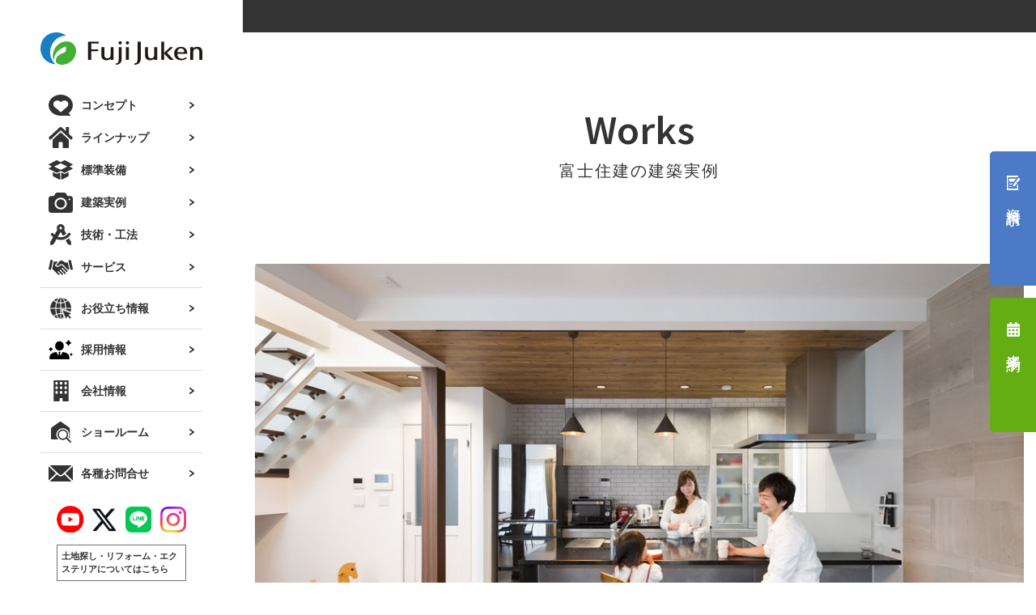

--- FILE ---
content_type: text/html; charset=UTF-8
request_url: https://www2.fujijuken.co.jp/case/3
body_size: 7070
content:
<!DOCTYPE html>
<html lang="ja">

<head>
    <!-- Google Tag Manager -->
<script>(function(w,d,s,l,i){w[l]=w[l]||[];w[l].push({'gtm.start':
new Date().getTime(),event:'gtm.js'});var f=d.getElementsByTagName(s)[0],
j=d.createElement(s),dl=l!='dataLayer'?'&l='+l:'';j.async=true;j.src=
'https://www.googletagmanager.com/gtm.js?id='+i+dl;f.parentNode.insertBefore(j,f);
})(window,document,'script','dataLayer','GTM-NJZV53S9');</script>
<!-- End Google Tag Manager -->

<!-- Meta Pixel Code -->
<script>
!function(f,b,e,v,n,t,s)
{if(f.fbq)return;n=f.fbq=function(){n.callMethod?
n.callMethod.apply(n,arguments):n.queue.push(arguments)};
if(!f._fbq)f._fbq=n;n.push=n;n.loaded=!0;n.version='2.0';
n.queue=[];t=b.createElement(e);t.async=!0;
t.src=v;s=b.getElementsByTagName(e)[0];
s.parentNode.insertBefore(t,s)}(window, document,'script',
'https://connect.facebook.net/en_US/fbevents.js');
fbq('init', '513386427106281');
fbq('track', 'PageView');
</script>
<noscript><img height="1" width="1" style="display:none" src="https://www.facebook.com/tr?id=513386427106281&ev=PageView&noscript=1" /></noscript>
<!-- End Meta Pixel Code -->

<!-- Facebook Pixel Code -->
<script>
 !function(f,b,e,v,n,t,s)
 {if(f.fbq)return;n=f.fbq=function(){n.callMethod?
 n.callMethod.apply(n,arguments):n.queue.push(arguments)};
 if(!f._fbq)f._fbq=n;n.push=n;n.loaded=!0;n.version='2.0';
 n.queue=[];t=b.createElement(e);t.async=!0;
 t.src=v;s=b.getElementsByTagName(e)[0];
 s.parentNode.insertBefore(t,s)}(window, document,'script',
 'https://connect.facebook.net/en_US/fbevents.js');
 fbq('init', '1382035285267940');
 fbq('track', 'PageView');
</script>
<noscript><img height="1" width="1" style="display:none" src="https://www.facebook.com/tr?id=1382035285267940&ev=PageView&noscript=1" /></noscript>
<!-- End Facebook Pixel Code -->

<!-- Google Search Console -->
<meta name="google-site-verification"
content="vuvLo5IYtCJ5l3zzRi8je8wKt8GQHRmPKkpw3DRArXA" />
<!-- Google Search Console -->

    <title>子育てしやすくデザイン性も高いフル装備住宅 | 富士住建</title>
            <link rel="SHORTCUT ICON" href="/common/images/favicon.ico">
<meta charset="utf-8">
<meta http-equiv="X-UA-Compatible" content="IE=edge">
<meta name="viewport" content="width=device-width, initial-scale=1, user-scalable=yes">
<meta name="copyright" content="Copyright Fujijuken.Ltd All Rights Reserved.">
<meta name="format-detection" content="telephone=no">
<meta name="keywords" content="完全フル装備の家,注文住宅,ハウスメーカー">
<!-- ogp -->
<meta property="og:type" content="website">
<meta property="og:site_name" content="「完全フル装備の家」富士住建">
<meta property="og:image" content="https://www2.fujijuken.co.jp/common/images/def_img.png">
<meta name="twitter:card" content="summary_large_image">
<!-- /ogp -->
    <link rel="preconnect" href="https://fonts.googleapis.com">
<link rel="preconnect" href="https://fonts.gstatic.com" crossorigin>
<link rel="stylesheet" href="https://fonts.googleapis.com/css2?family=Source+Sans+Pro:wght@600&display=swap">
<link rel="stylesheet" href="/common/css/common.css">
<script src="https://ajax.googleapis.com/ajax/libs/jquery/3.6.0/jquery.min.js"></script>
    <meta name="description" content="富士住建の建築実例のご紹介">
    <meta property="og:url" content="https://www2.fujijuken.co.jp/case/3">
    <meta property="og:title" content="子育てしやすくデザイン性も高いフル装備住宅｜富士住建">
    <meta property="og:description" content="富士住建の建築実例のご紹介">
    <link rel="canonical" href="https://www2.fujijuken.co.jp/case/3">
    <link rel="stylesheet" href="/lower/css/lower.css">
    <link rel="stylesheet" href="/lower/css/works.css">
    <script type="application/ld+json">
{
  "@context": "https://schema.org/",
  "@type": "BreadcrumbList",
  "itemListElement": [{
    "@type": "ListItem",
    "position": 1,
    "name": "「完全フル装備の家」富士住建",
    "item": "https://www2.fujijuken.co.jp/"
    },{
        "@type": "ListItem",
        "position": 2,
        "name": "建築実例",
        "item": "https://www2.fujijuken.co.jp/case"
    },{
        "@type": "ListItem",
        "position": 3,
        "name": "子育てしやすくデザイン性も高いフル装備住宅",
        "item": "https://www2.fujijuken.co.jp/case/3"
    }]
    }
    </script>
</head>

<body>
<!-- Google Tag Manager (noscript) -->
<noscript><iframe src="https://www.googletagmanager.com/ns.html?id=GTM-NJZV53S9"
height="0" width="0" style="display:none;visibility:hidden"></iframe></noscript>
<!-- End Google Tag Manager (noscript) -->
    <div id="cs-toast-container" class="toast-container toast-container--center"></div>
    <!-- Main Header -->
    <div id="mouseCursor">
        <hr>
    </div>
    <header>
    <div class="bl_conBox">
        
        <p class="headlogo"><a href="/">富士住建</a></p>
        <div id="headMenuBt" class="bl_headMenuBt">
            <hr>
        </div>
    </div>
</header>

<div id="wrapper">
    <!-- Content Wrapper. Contains page content -->
    <section id="conWrap">
        
    <aside id="sideMenu">
    <div id="sm01">
        
        <div id="sideLogo"><a href="https://www2.fujijuken.co.jp">株式会社 富士住建</a></div>
        <div id="sideNav">
            <nav id="sn01">
                <ul>
                    <li>
                        <span class="el_subMenuOp el_linkArrow">コンセプト</span>
                        <ul class="ly_sideSub">
                            <li>Concept</li>
                            <li><a href="https://www2.fujijuken.co.jp/concept.php">富士住建のこだわり</a></li>
                        </ul>
                    </li>
                    <li>
                        <span class="el_subMenuOp el_linkArrow">ラインナップ</span>
                        <ul class="ly_sideSub">
                            <li>Line up</li>
                            <li><a href="https://www2.fujijuken.co.jp/lineup.php">完全フル装備の家</a></li>
                            <li><a href="https://www2.fujijuken.co.jp/hirari.php">HIRARI（平屋）</a></li>
                            <li><a href="https://www2.fujijuken.co.jp/zeh.php">ZEH</a></li>
                            <li><a href="https://www2.fujijuken.co.jp/kisyu.php">紀州の風</a></li>
                            <li><a href="https://www2.fujijuken.co.jp/hinoki.php">檜日和</a></li>
                        </ul>
                    </li>
                    <li>
                        <span class="el_subMenuOp el_linkArrow">標準装備</span>
                        <ul class="ly_sideSub">
                            <li>Standard item</li>
                            <li><a href="https://www2.fujijuken.co.jp/kitchen.php">システムキッチン</a></li>
                            <li><a href="https://www2.fujijuken.co.jp/bath.php">バスルーム</a></li>
                            <li><a href="https://www2.fujijuken.co.jp/sanitary.php">洗面台・トイレ</a></li>
                            <li><a href="https://www2.fujijuken.co.jp/interior.php">カーテン・照明・<br>フローリング</a></li>
                            <li><a href="https://www2.fujijuken.co.jp/entrance.php">玄関ドア・窓</a></li>
                            <li><a href="https://www2.fujijuken.co.jp/exterior.php">太陽光・外壁・屋根</a></li>
                            <li><a href="https://www2.fujijuken.co.jp/furniture.php">収納・建具</a></li>
                            <li><a href="https://www2.fujijuken.co.jp/other.php">その他</a></li>
                        </ul>
                    </li>
                    <li><a href="https://www2.fujijuken.co.jp/case" class="el_linkArrow">建築実例</a></li>
                    <li>
                        <span class="el_subMenuOp el_linkArrow">技術・工法</span>
                        <ul class="ly_sideSub">
                            <li>Technology</li>
                            <li><a href="https://www2.fujijuken.co.jp/tech.php">富士住建の住宅性能</a></li>
                            <li><a href="https://www2.fujijuken.co.jp/tech_earthquake.php">富士住建の技術</a></li>
                            <li><a href="https://www2.fujijuken.co.jp/tech_method.php">富士住建の工法</a></li>
                        </ul>
                    </li>
                    <li>
                        <span class="el_subMenuOp el_linkArrow">サービス</span>
                        <ul class="ly_sideSub">
                            <li>Service</li>
                            <li><a href="https://www2.fujijuken.co.jp/quality.php">品質管理</a></li>
                            <li><a href="https://www2.fujijuken.co.jp/maintenance.php">アフターサービス</a></li>
                            <li><a href="https://www2.fujijuken.co.jp/flow.php">家づくりの流れ</a></li>
                        </ul>
                    </li>
                </ul>
            </nav><!-- sn01 -->
            <nav id="sn02">
                <ul>
                    <li>
                        <span class="el_subMenuOp el_linkArrow">お役立ち情報</span>
                        <ul class="ly_sideSub">
                            <li>Contents</li>
                            <li><a href="https://www2.fujijuken.co.jp/fullmarulabo">フルまるLab</a></li>
                            <li><a href="https://www.fujijuken.co.jp/flyerlp/pdf/02_South.pdf" target="_blank">デジタルチラシ</a></li>

                                                                                        <li><a href="/digitalbook/cocochi/30/" target="_blank">ここちLife</a></li>
                                                    </ul>
                    </li>
                    <li><a href="https://fujijuken.co.jp/saiyo/" class="el_linkArrow" target="_blank">採用情報</a></li>
                    <li>
                        <span class="el_subMenuOp el_linkArrow">会社情報</span>
                        <ul class="ly_sideSub">
                            <li>Company</li>
                            <li><a href="https://www2.fujijuken.co.jp/company.php">会社概要</a></li>
                            <li><a href="https://www2.fujijuken.co.jp/history.php">沿革</a></li>
                            <li><a href="https://www2.fujijuken.co.jp/csr.php">CSR活動</a></li>
                            <li><a href="https://www2.fujijuken.co.jp/sdgs.php">SDGsの取り組み</a></li>
                            <li><a href="https://www2.fujijuken.co.jp/fullmaroom.php">フルまる〜む紹介</a></li>
                            <li><a href="https://www2.fujijuken.co.jp/fjk.php">FJK会とは</a></li>
                            <li><a href="https://www.fujijuken.co.jp/FJK_Member/" target="_blank">FJK会ページ</a></li>
                        </ul>
                    </li>
                    <li>
                        <span class="el_subMenuOp el_linkArrow">ショールーム</span>
                        <ul class="ly_sideSub">
                            <li>Showroom</li>
                                         <li><a href="https://www2.fujijuken.co.jp/my-showroom">My ショールーム</a></li>
                            <li><a href="https://www2.fujijuken.co.jp/showroom.php">ショールーム一覧</a></li>
                                                            <li>
                                    <a
                                        href="https://www2.fujijuken.co.jp/area/1/showrooms">埼玉県</a>
                                </li>
                                                            <li>
                                    <a
                                        href="https://www2.fujijuken.co.jp/area/2/showrooms">東京都</a>
                                </li>
                                                            <li>
                                    <a
                                        href="https://www2.fujijuken.co.jp/area/3/showrooms">神奈川県</a>
                                </li>
                                                            <li>
                                    <a
                                        href="https://www2.fujijuken.co.jp/area/4/showrooms">千葉県</a>
                                </li>
                                                            <li>
                                    <a
                                        href="https://www2.fujijuken.co.jp/area/5/showrooms">茨城県</a>
                                </li>
                                                            <li>
                                    <a
                                        href="https://www2.fujijuken.co.jp/area/6/showrooms">栃木県</a>
                                </li>
                                                            <li>
                                    <a
                                        href="https://www2.fujijuken.co.jp/area/7/showrooms">群馬県</a>
                                </li>
                            
                        </ul>
                    </li>
                    <li>
                        <span class="el_subMenuOp el_linkArrow">各種お問合せ</span>
                        <ul class="ly_sideSub">
                            <li>Form</li>
                            <li><a href="https://www2.fujijuken.co.jp/appointment">ショールーム来場予約</a></li>
                            <li><a href="https://www2.fujijuken.co.jp/request">資料請求</a></li>
                            <li><a href="https://www2.fujijuken.co.jp/contact">お問い合わせ</a></li>
                            <li><a href="https://www2.fujijuken.co.jp/contact-afterservice">アフターサービス<br>お問い合わせ</a></li>
                        </ul>
                    </li>
                </ul>
            </nav><!-- sn02 -->
        </div><!-- sideNav -->
    </div><!-- sm01 -->
    <div id="sm02">
        <nav id="snsLink">
            <ul>
                <li>
                    <div>
                        <a href="https://www.youtube.com/channel/UCvqseyg-8OJ5SZ_XGGLIS0A" target="_blank" rel="noreferrer">youtube</a>
                    </div>
                </li>
                <li>
                    <div><a href="https://twitter.com/fujijuken_" target="_blank" rel="noreferrer">twitter</a></div>
                </li>
                <li>
                    <div><a href="https://goo.gl/4SvpK1" target="_blank" rel="noreferrer">LINE</a></div>
                </li>
                <li>
                    <div><a href="https://www.instagram.com/fujijuken_/" target="_blank" rel="noreferrer">instagram</a>
                    </div>
                </li>
            </ul>
        </nav><!-- snsLink -->
        
        <div id="exteriorLink"><a href="https://www2.fujijuken.co.jp/reform.php">土地探し・リフォーム・エクステリアについてはこちら</a></div>
    </div><!-- sm02 -->
</aside><!-- sideMenu -->
    <main id="mainPreviewNew" style='width:;border-top:'>

              <section id="mainTit" class="bl_conBox">
                <h1><b>Works</b></h1>
                <p>富士住建の建築実例</p>
            </section><!-- mainTit -->

                            <section id="worksImg" class="bl_conBox">
                <img src="https://www2.fujijuken.co.jp/storage/case_thumb_20250124152025.jpg"
                onerror="this.src='/images/common/def_img.jpg'" alt=""></section><!-- worksImg -->
                        <section id="worksDetail" class="bl_conBox">
                <h1 class="subTit">子育てしやすくデザイン性も高いフル装備住宅</h1>
                <ul id="worksDetailItem">

                                            <li>竣工日 2019.09</li>
                    
                                            <li>階数：
                            2階
                        </li>
                    
                                            <li>間取り：2LDK</li>
                    
                                            <li>施工面積：32.8坪</li>
                                    </ul><!-- worksDetailItem -->

                <p>せっかくの注文住宅なので、利便性に優れ、おしゃれな空間にしたいと考えていたお施主様。
コミュニケーションの取りやすい対面式キッチンはLDKが見渡せ、料理をしながらお子様の様子もすぐにわかります。
1階のトイレには間接照明を取り入れたり、リビングはアクセントクロスが用いられおしゃれな仕上がりに。
 利便性とデザイン性の両方を備えた期待以上の家が完成しました。</p>

                                    <ul id="worksDetailImg" class="bl_column2">
                                                    <li>
                                <div>
                                    <div><img src="https://www2.fujijuken.co.jp/storage/case_202501241520250.jpg" alt="カウンタータイプの対面式システムキッチン"
                                            onerror="this.src='/images/common/def_img.jpg'" class="el_ofiCon"></div>
                                </div>
                                <p>背面の大容量カップボードや食器洗い乾燥機もはじめから付いている、カウンタータイプの対面式システムキッチン。</p>
                            </li>
                                                    <li>
                                <div>
                                    <div><img src="https://www2.fujijuken.co.jp/storage/case_202501241521060.jpg" alt="格子状の柱でゆるやかに仕切ったリビングダイニング"
                                            onerror="this.src='/images/common/def_img.jpg'" class="el_ofiCon"></div>
                                </div>
                                <p>リビングとダイニングは格子状の柱でゆるやかに仕切り、開放感を損なわずに用途を区切っている。</p>
                            </li>
                                                    <li>
                                <div>
                                    <div><img src="https://www2.fujijuken.co.jp/storage/case_202501241521240.jpg" alt="開放感あふれる吹き抜けのLDK"
                                            onerror="this.src='/images/common/def_img.jpg'" class="el_ofiCon"></div>
                                </div>
                                <p>開放感あふれる吹き抜けのLDK。階段は手すり部分がガラスパネルのものを採用していて、圧迫感がなく、室内がスッキリとした印象に。</p>
                            </li>
                                                    <li>
                                <div>
                                    <div><img src="https://www2.fujijuken.co.jp/storage/case_202501241521480.jpg" alt="シンプルモダンな外観"
                                            onerror="this.src='/images/common/def_img.jpg'" class="el_ofiCon"></div>
                                </div>
                                <p>2種類の外壁で仕上げたシンプルモダンの外観。ゆるやかな傾斜の屋根には標準装備の太陽光発電が搭載されています。</p>
                            </li>
                                                    <li>
                                <div>
                                    <div><img src="https://www2.fujijuken.co.jp/storage/case_202501241522310.jpg" alt="リビングダイニングに隣接したウッドデッキ"
                                            onerror="this.src='/images/common/def_img.jpg'" class="el_ofiCon"></div>
                                </div>
                                <p>リビングとダイニングに隣接しているウッドデッキ。天気のいい日にはセカンドリビングとして活用。</p>
                            </li>
                                                    <li>
                                <div>
                                    <div><img src="https://www2.fujijuken.co.jp/storage/case_202501241526100.jpg" alt="間接照明でより落ち着いた雰囲気のトイレ"
                                            onerror="this.src='/images/common/def_img.jpg'" class="el_ofiCon"></div>
                                </div>
                                <p>こだわりの1階トイレ。シックな色合いの壁紙と間接照明でより落ち着いた雰囲気に。</p>
                            </li>
                                                    <li>
                                <div>
                                    <div><img src="https://www2.fujijuken.co.jp/storage/case_202501241526560.jpg" alt="カウンターが広い洗面化粧台"
                                            onerror="this.src='/images/common/def_img.jpg'" class="el_ofiCon"></div>
                                </div>
                                <p>洗面室の化粧台はカウンターが広い特注品。隣の脱衣室とは用途が分けてあり、天井付近にはスリット窓も付いているので、室内も明るい。</p>
                            </li>
                        
                    </ul><!-- worksDetailImg -->
                
                <nav id="worksDetailNav">
                    <ul>

                        <li>
                            
                                <div>
                                    <a href="https://www2.fujijuken.co.jp/case/5">
                                                                                    <img src="https://www2.fujijuken.co.jp/storage/case_thumb_20250127170556.jpg"
                                                onerror="this.src='/images/common/def_img.jpg'" alt="" class="el_ofiCov">
                                                                            </a>
                                </div>

                                <p>愛猫と人が共に快適に暮らせて、デザイン性も高い家</p>
                                                    </li>
                        <li>
                            <div class="bl_btm_s">
                                                            <a href="https://www2.fujijuken.co.jp/case">一覧にもどる</a>
                                                            
                            </div>
                        </li>
                        <li>
                                                            <div><a href="https://www2.fujijuken.co.jp/case/10">
                                                                                    <img src="https://www2.fujijuken.co.jp/storage/case_thumb_20250123174000.jpg"
                                                onerror="this.src='/images/common/def_img.jpg'" alt="" class="el_ofiCov">
                                                                        </a></div>

                                <p>家事も子育ても楽しくできる家</p>
                                                            </li>


                        </ul>
                    </nav><!-- worksDetailNav -->


                </section><!-- worksDetail -->


            
</main>
    
        </section>
    <!-- Main Footer -->
    <footer>
    <div>
        <nav id="footerLink">
            <ul>
                <li><a href="https://www.fujijuken.co.jp/saiyo/" target="_blank" rel="noreferrer">採用情報</a></li>
                <li><a href="/pdf/fuji_actionplan.pdf">一般事業主行動計画</a></li>
                <li><a href="/sitemap.php">サイトマップ</a></li>
                <li><a href="/privacy.php">個人情報保護方針</a></li>
                <li><a href="https://www.fj-holdings.jp/" target="_blank" rel="noreferrer">FJホールディングス</a></li>
                <li><a href="/ob.php">オーナーズページ</a></li>
                <li><a href="https://store.shopping.yahoo.co.jp/fullmaru/" target="_blank"
                        rel="noreferrer">フルまるマーケット</a></li>
                <li><a href="https://www.fujijuken.co.jp/rumi/index.html" target="_blank"
                        rel="noreferrer">葭葉ルミプロ応援ページ</a></li>
                <li><a href="https://www.fujijuken.co.jp/FJK_Member/index.html" target="_blank"
                        rel="noreferrer">FJK会ページ</a></li>
            </ul>
        </nav>
        <aside id="footerInfo">
            <div id="footLogo"><a href="#">株式会社 富士住建</a></div>
            
                                    <p>〒362-0031 埼玉県上尾市東町2-9-20<br><a href="tel:0120-43-2210">TEL.0120-43-2210</a></p>
                    </aside>
        <p id="copyright">Copyright Fujijuken.Ltd All Rights Reserved.</p>
    </div>
</footer><!-- footer -->

<div id="toTop">
    <hr>
</div>

<nav id="sideFormLink"><ul>
    <li><a href="https://www2.fujijuken.co.jp/request"><span>資料請求</span></a></li>
    <li><a href="https://www2.fujijuken.co.jp/appointment"><span>来場予約</span></a></li>
</ul></nav>



    <script src="/js/libs/jquery-1.11.2.min.js?id=5790ead7ad3ba27397aedfa3d263b867"></script>
<script src="/js/libs/opacity-rollover2.1.js?id=063f00c49e01c4d477f3b96e1694575c"></script>
<script src="/js/libs/ofi.min.js?id=82325c0d35b7a9c63a3eee37615659ce"></script>
<script src="/js/libs/ScrollTrigger.min.js?id=31427ee15698da9704151e1c0fec310b"></script>
<script src="/js/libs/ScrollTrigger_custom.js?id=5eae784ac5799be85b8082915ebb6d41"></script>
<script src="/js/libs/jquery.bxslider.min.js?id=697d69a48e5356f7106e38c09f7f19e0"></script>
<script src="/js/libs/jquery.colorbox-min.js?id=663dd01c8e3859c4aa97cf088c49a64e"></script>
<script src="/js/libs/jquery.cookie.js?id=0f1f6cd6e0036897019b376d38593403"></script>
<script src="/js/libs/default.js?id=22e6e2d6c4bf3515f25b658c86bab3e0"></script>
<script src="/js/utils/common.js?id=74efd1a2ddafb53e2b27792accf5dbf6"></script>
<script src="/js/libs/jquery-ui.min.js?id=82e8cca3844a4bfeaf3def061d12b352"></script>
<script src="/js/libs/datepicker-ja.js?id=d575492b430c67051bf094c91be340a3"></script>
<script src="/js/libs/form.js?id=f63ef4c13b98773e41ff835a38b0413d"></script>
<script src="/js/libs/jquery.validate.js?id=3a7f782e4d346dce9d6fc64805995c6d"></script>
<script src="/js/utils/toast.js?id=27a0a9a6c67e312f5185c8ae92fa1421"></script>
<script src="https://cdnjs.cloudflare.com/ajax/libs/midnight.js/1.0.2/midnight.jquery.min.js" integrity="sha512-6/yILnI0X1SecP+TvnY0kDYHwZ6XTkprNAjtvDAnFZ2iJcf9Kyjrzc5OwBxREjlIAI/ckD5yHSxGnhfirWwfJg==" crossorigin="anonymous" referrerpolicy="no-referrer"></script>
<script src="https://cdnjs.cloudflare.com/ajax/libs/magnific-popup.js/1.1.0/jquery.magnific-popup.min.js" integrity="sha512-IsNh5E3eYy3tr/JiX2Yx4vsCujtkhwl7SLqgnwLNgf04Hrt9BT9SXlLlZlWx+OK4ndzAoALhsMNcCmkggjZB1w==" crossorigin="anonymous" referrerpolicy="no-referrer"></script>
<script src="https://cdnjs.cloudflare.com/ajax/libs/slick-carousel/1.8.1/slick.min.js" integrity="sha512-XtmMtDEcNz2j7ekrtHvOVR4iwwaD6o/FUJe6+Zq+HgcCsk3kj4uSQQR8weQ2QVj1o0Pk6PwYLohm206ZzNfubg==" crossorigin="anonymous" referrerpolicy="no-referrer"></script>
<script>

objectFitImages('img.object-fit-img');
convertDataSrc();
</script>
<script>
    $(document).ready(function () {
        let temp = 0;
        $("#submitForm").on('click', function (event) {
            if(temp > 0)  {
                event.preventDefault();
            }  
            temp++;
        });
    });
</script>
        <script src="/common/js/common.js"></script>
        <script src="/common/js/accordion.js"></script>
        <script>
        
        </script>
    </body>

</html>


--- FILE ---
content_type: text/css
request_url: https://www2.fujijuken.co.jp/lower/css/lower.css
body_size: 1362
content:
@media screen and (max-width: 834px) {
    header {
        background-color: rgba(255, 255, 255, 0.7)
    }

    .slideIn header {
        background-color: transparent
    }
}

main {
    border-top: 40px solid #333;
    margin-bottom: 150px
}

@media screen and (max-width: 834px) {
    main {
        border-top: 20px solid #333;
        margin: 54px 0 100px
    }
}

#mainTit,
#mainTit2 {
    text-align: center;
    margin: 100px auto
}

#mainTit h1,
#mainTit2 h1,
#mainTit .fullmarulabo_commonTit {
    height: 36px;
    font-size: .36rem;
    font-weight: 700;
    line-height: 36px
}

#mainTit h1 b,
#mainTit2 h1 b {
    font-family: 'Source Sans Pro', sans-serif !important;
    font-weight: 600;
    letter-spacing: 0;
    display: inline-block;
    font-size: 140%;
    transform: translate(0, 5%)
}

#mainTit h1 b+span,
#mainTit2 h1 b+span {
    margin-left: .25em
}

#mainTit p,
#mainTit2 p,
#mainTit .fullmarulabo_commontext {
    font-size: .2rem;
    margin-top: 1em
}

@media screen and (max-width: 834px) {

    #mainTit,
    #mainTit2 {
        margin: 30px auto
    }

    #mainTit h1,
    #mainTit2 h1,
    #mainTit .fullmarulabo_commonTit {
        height: 25px;
        font-size: .25rem;
        font-weight: 700;
        line-height: 25px
    }

    #mainTit p,
    #mainTit2 p,
    #mainTit .fullmarulabo_commontext {
        font-size: .14rem
    }
}

.subTit {
    font-size: .2rem;
    position: relative;
    font-weight: 700;
    line-height: 1;
    text-align: center;
    padding-top: 30px;
    margin-bottom: 50px
}

.subTit::before {
    content: "";
    position: absolute;
    top: 0;
    left: 50%;
    transform: translate(-50%, 0);
    width: 32px;
    height: 16px
}

#showroomList .subTit::before,
#showroomDetail .subTit::before {
    background: url('data:image/svg+xml;utf8,<svg xmlns="http://www.w3.org/2000/svg" viewBox="0 0 25 26"><path fill="%23333" d="M23.228 9.1v11.693l-1.376-1.398c1.816-3.979.046-8.669-3.954-10.475s-8.714-.046-10.53 3.933a7.88 7.88 0 0 0 1.464 8.708 1.287 1.287 0 0 1-.973.445H1.29c-.713 0-1.29-.575-1.29-1.283V9.1a2.795 2.795 0 0 1 1.046-2.024L10.573.307a1.937 1.937 0 0 1 2.092 0l9.519 6.769c.62.497.999 1.233 1.044 2.024zm1.484 15.232c.384.382.384 1.001 0 1.382s-1.006.382-1.389 0l-4.604-4.58a6.533 6.533 0 0 1-7.699.389 6.452 6.452 0 0 1-1.847-8.967c1.979-2.984 6.015-3.807 9.014-1.838a6.452 6.452 0 0 1 1.847 8.967l4.674 4.65.004-.003zM9.72 16.13a4.857 4.857 0 0 0 1.517 3.521 4.912 4.912 0 0 0 6.919-.164 1.028 1.028 0 0 1 .209-.233 4.853 4.853 0 0 0 1.143-3.133c-.003-2.69-2.197-4.869-4.901-4.867-2.704.003-4.895 2.186-4.892 4.876h.005z" /></svg>') no-repeat center 0/contain
}

#worksDetail .subTit::before {
    background: url(../../common/images/menu_icon04.svg) no-repeat center 0/contain
}

@media screen and (max-width: 834px) {
    .subTit {
        font-size: .18rem;
        margin-bottom: 30px
    }
}

#cateLink ul {
    display: flex;
    flex-wrap: wrap;
    justify-content: center;
    margin-top: -30px
}

#cateLink ul li {
    margin: 30px 30px 0
}

#cateLink ul li a {
    position: relative;
    display: block;
    line-height: 1;
    color: #333;
    text-decoration: none
}

#cateLink ul li a::after {
    content: "";
    position: absolute;
    bottom: -5px;
    left: 0;
    width: 100%;
    height: 1px;
    background-color: #707070;
    transform: scaleX(0)
}

#cateLink ul li a:hover {
    color: #707070;
    transform: translate(0, 1px)
}

#cateLink ul li a:hover::after {
    transform: scaleX(1)
}

@media screen and (max-width: 834px) {
    #cateLink ul {
        margin-top: -15px
    }

    #cateLink ul li {
        margin: 15px 8px 0
    }
}

--- FILE ---
content_type: text/css
request_url: https://www2.fujijuken.co.jp/lower/css/works.css
body_size: 1187
content:
#searchMenu #acMenu{margin-bottom:100px}#searchMenu #acMenu>dt{font-weight:700;line-height:1;border-bottom:1px solid #DEDEDE;padding-bottom:10px}#searchMenu #acMenu>dt:hover{cursor:pointer;transform:translate(0, 0)}#searchMenu #acMenu>dt.active::after{transform:rotate(90deg) !important}#searchMenu #acMenu>dd{display:none}#searchMenu #acMenu>dd>ul>li{border-bottom:1px solid #DEDEDE;padding:15px 0}#searchMenu #acMenu>dd>ul>li>dl{display:flex;flex-wrap:wrap}#searchMenu #acMenu>dd>ul>li>dl>dt{width:6em;font-weight:700;line-height:1;padding-top:.45em}#searchMenu #acMenu>dd>ul>li>dl>dd{width:calc(100% - 6em)}#searchMenu #acMenu .bl_btm_s{margin-top:15px}@media screen and (max-width: 810px){#searchMenu #acMenu{font-size:.12rem;margin-bottom:50px}#searchMenu #acMenu>dd{display:none}#searchMenu #acMenu>dd>ul>li{padding:0 0 10px}#searchMenu #acMenu>dd>ul>li:nth-last-of-type(n+2){padding-bottom:15px}#searchMenu #acMenu>dd>ul>li>dl{flex-direction:column}#searchMenu #acMenu>dd>ul>li>dl>dt{width:100%;background-color:#DEDEDE;padding:5px;margin-bottom:10px}#searchMenu #acMenu>dd>ul>li>dl>dd{width:100%}#searchMenu #acMenu .bl_btm_s{margin-top:10px}}#worksList .bl_column3 a{display:block;height:100%;color:#333;text-decoration:none;background-color:#fff}#worksList .bl_column3 a:hover{box-shadow:0px 12px 10px -10px rgba(0,0,0,0.2);transform:translate(0, -3px);transition:.5s}#worksList .bl_column3 a>div{position:relative;width:100%;height:0;padding-top:70%}#worksList .bl_column3 a>div div{position:absolute;top:0;left:0;width:100%;height:100%}#worksList .bl_column3 a p{font-size:.14rem;text-align:justify;padding:10px 5px}@media screen and (max-width: 810px){#worksList .bl_column3 a p{font-size:.12rem;padding:0;margin-top:5px}}#worksImg.bl_conBox{max-width:1010px;padding:0 15px;margin-bottom:30px}#worksImg.bl_conBox img{border-radius:3px;overflow:hidden;width:100%;height:auto}#worksDetailItem{display:flex;flex-wrap:wrap;font-size:.14rem;justify-content:center;max-width:800px;padding-left:1px;margin:-15px auto 0}#worksDetailItem li{line-height:1;border-right:1px solid #707070;border-left:1px solid #707070;padding:0 15px;margin:15px 0 0 -1px}#worksDetailItem+p{line-height:1.8;text-align:justify;margin:100px 0}@media screen and (max-width: 810px){#worksDetailItem{font-size:.12rem;margin:-10px auto 0}#worksDetailItem li{padding:0 10px;margin:10px 0 0 -1px}#worksDetailItem+p{margin:50px 0}}#worksDetailImg li>div{border-radius:3px;overflow:hidden;position:relative;width:100%;height:0;padding-top:100%;border:1px solid #DEDEDE}#worksDetailImg li>div div{position:absolute;top:0;left:0;width:100%;height:100%}#worksDetailImg li>p{text-align:justify;margin-top:10px}@media print, screen and (min-width: 811px){#worksDetailImg li:nth-of-type(n+3){margin-top:50px}}@media screen and (max-width: 810px){#worksDetailImg{flex-direction:column}#worksDetailImg li{width:100%;margin:0}#worksDetailImg li:nth-of-type(n+2){margin-top:30px}}#worksDetailNav{margin:100px 0}#worksDetailNav ul{display:flex;flex-wrap:wrap;justify-content:space-between;align-items:center}#worksDetailNav ul li:not(:nth-of-type(2)){width:40%;max-width:250px}#worksDetailNav ul li:not(:nth-of-type(2)) div{position:relative;width:100%;height:0;padding-top:55%}#worksDetailNav ul li:not(:nth-of-type(2)) div a{position:absolute;top:0;left:0;width:100%;height:100%;display:block}#worksDetailNav ul li:not(:nth-of-type(2)) div a::after{display:flex;flex-wrap:wrap;justify-content:center;align-items:center;font-size:.12rem;position:absolute;top:-35px;width:70px;height:70px;line-height:1;color:#333;background-color:#fff;border:1px solid #707070;border-radius:50%}#worksDetailNav ul li:not(:nth-of-type(2)) div a img{border-radius:3px;overflow:hidden}#worksDetailNav ul li:not(:nth-of-type(2)) div a:hover{box-shadow:0px 12px 10px -10px rgba(0,0,0,0.2);transform:translate(0, -3px);transition:.5s}#worksDetailNav ul li:not(:nth-of-type(2)) div a:hover::after{color:#fff;background-color:#333;border:1px solid #333}#worksDetailNav ul li:not(:nth-of-type(2)) div a:hover img{opacity:0.5}#worksDetailNav ul li:not(:nth-of-type(2)) p{font-size:.12rem;text-align:justify;margin-top:5px}#worksDetailNav ul li:not(:nth-of-type(2)):hover p{opacity:0.5}#worksDetailNav ul li:not(:nth-of-type(2)):first-of-type div a::after{content:"前の実例";right:-35px}#worksDetailNav ul li:not(:nth-of-type(2)):last-of-type div a::after{content:"次の実例";left:-35px}@media screen and (max-width: 1200px){#worksDetailNav{width:80%;max-width:400px;margin:50px auto}#worksDetailNav ul{flex-direction:column;justify-content:center}#worksDetailNav ul li:not(:nth-of-type(2)){width:100%;max-width:none}#worksDetailNav ul li:not(:nth-of-type(2)) div a::after{top:-20px;width:60px;height:60px;font-size:.1rem;color:#fff;background-color:#333;border:none}#worksDetailNav ul li:not(:nth-of-type(2)):first-of-type div a::after{right:auto;left:-20px}#worksDetailNav ul li:not(:nth-of-type(2)):last-of-type div a::after{right:-20px;left:auto}#worksDetailNav ul li:first-of-type{order:1}#worksDetailNav ul li:nth-of-type(2){order:3}#worksDetailNav ul li:last-of-type{order:2;margin:30px 0}}


--- FILE ---
content_type: application/javascript
request_url: https://www2.fujijuken.co.jp/common/js/accordion.js
body_size: 36
content:
$(function(){
  $('#acMenu > dt').on('click', function() {
    $(this).next('dd').slideToggle('fast');
    $(this).toggleClass('active');
  });
});

--- FILE ---
content_type: application/javascript
request_url: https://www2.fujijuken.co.jp/js/libs/opacity-rollover2.1.js?id=063f00c49e01c4d477f3b96e1694575c
body_size: 558
content:
!function(o){o.fn.opOver=function(a,t,i,n){var p={op:a?a:1,oa:t?t:.7,durationp:i?i:"fast",durationa:n?n:"fast"};o(this).each(function(){o(this).css({opacity:p.op,filter:"alpha(opacity="+100*p.op+")"}).hover(function(){o(this).fadeTo(p.durationp,p.oa)},function(){o(this).fadeTo(p.durationa,p.op)})})},o.fn.wink=function(a,t,i){var n={durationp:a?a:"slow",op:t?t:1,oa:i?i:.2};o(this).each(function(){o(this).css({opacity:n.op,filter:"alpha(opacity="+100*n.op+")"}).hover(function(){o(this).css({opacity:n.oa,filter:"alpha(opacity="+100*n.oa+")"}),o(this).fadeTo(n.durationp,n.op)},function(){o(this).css({opacity:n.op,filter:"alpha(opacity="+100*n.op+")"})})})}}(jQuery);

--- FILE ---
content_type: application/javascript
request_url: https://www2.fujijuken.co.jp/js/libs/form.js?id=f63ef4c13b98773e41ff835a38b0413d
body_size: 754
content:
// JavaScript Document

$(function() {
    // 3日後を取得
    let DateObj = new Date();
    DateObj.setDate( DateObj.getDate() + 3 );

	if($(".datepicker").length) {
      $(".datepicker").datepicker({
      showButtonPanel: true, //閉じるボタンを表示
      minDate: DateObj, // 予約申し込みは3日後から選択可とする
      showOtherMonths: true, //他の月を表示
      selectOtherMonths: true //他の月を選択可能
    });
	}

	if($('.confirm-btn').length) {
		var error_html = '<span class="error_txt">※必須項目となります。日付を選択してください。</span>';
		var error_html_time = '<span class="error_txt">※終了日は開始日よりも後に設定してください。</span>';

		$('.confirm-btn').on('click',function() {
			var form_sec = $(this).closest('.form_section');
			var start_date = $(form_sec).find('[name="start_date"]').val();
			var end_date = $(form_sec).find('[name="end_date"]').val();

			// エラーリセット
			$(form_sec).find('[name="start_date"]').closest('td').find('.error_txt').remove();
			$(form_sec).find('[name="end_date"]').closest('td').find('.error_txt').remove();

			// 必須入力チェック
			if(start_date === '') {
				$(form_sec).find('[name="start_date"]').closest('td').append(error_html);
			}
			if(end_date === '') {
				$(form_sec).find('[name="end_date"]').closest('td').append(error_html);
			}
			if($(form_sec).find('.error_txt').length) {
				return false;
			}

			// 時間計算
			var start = new Date(start_date);
			var end = new Date(end_date);
			var diff = end.getTime() - start.getTime();
			var diff_hour = Math.ceil(diff / (1000 * 60 * 60) );

			// 開始日と終了日の整合性チェック
			if ( diff_hour < 1 ) {
				$(form_sec).find('[name="end_date"]').closest('td').append(error_html_time);
				return false;
			}

			return false;
		});
	}
});


--- FILE ---
content_type: image/svg+xml
request_url: https://www2.fujijuken.co.jp/common/images/menu_icon04.svg
body_size: 533
content:
<svg xmlns="http://www.w3.org/2000/svg" width="30" height="25" style="enable-background:new 0 0 30 25" xml:space="preserve"><path d="M14.999 24.992H3.453c-1.777.122-3.319-1.179-3.445-2.907a2.965 2.965 0 0 1 .001-.452V7.513c-.124-1.725 1.214-3.222 2.99-3.343.145-.01.291-.01.436-.001h2.644a1.13 1.13 0 0 0 1.099-.654c.302-.592.602-1.184.922-1.768C8.628.657 9.771-.026 11.01.008c2.667-.012 5.333-.012 7.999 0 1.23-.035 2.366.639 2.895 1.719.318.583.614 1.176.915 1.77.187.433.636.704 1.118.674.922-.008 1.852-.006 2.778 0 1.769-.042 3.238 1.317 3.282 3.037v.148c.005 4.815.005 9.63 0 14.445.045 1.715-1.35 3.141-3.115 3.185a3812.258 3812.258 0 0 1-11.882 0M7.506 13.535c-.004 4.024 3.349 7.289 7.49 7.293 4.14.004 7.5-3.255 7.504-7.279.004-4.014-3.333-7.274-7.463-7.293-4.149-.011-7.52 3.248-7.531 7.279 0-.001 0 0 0 0m18.236-6.239c-.59-.015-1.081.438-1.096 1.012-.015.574.451 1.051 1.041 1.065.59.015 1.081-.438 1.096-1.012v-.007c.009-.57-.455-1.041-1.041-1.058m-5.383 6.232c.006 2.874-2.386 5.209-5.343 5.215-2.957.006-5.36-2.319-5.366-5.193-.006-2.87 2.38-5.204 5.334-5.215 2.96-.009 5.366 2.316 5.375 5.193"/></svg>

--- FILE ---
content_type: application/javascript
request_url: https://www2.fujijuken.co.jp/js/libs/default.js?id=22e6e2d6c4bf3515f25b658c86bab3e0
body_size: 3367
content:
//logoの表示
$(window).on('load',function(){
  $("#splash").delay(1500).fadeOut('slow');//ローディング画面を1.5秒（1500ms）待機してからフェードアウト
  $("#splash_logo").delay(1200).fadeOut('slow');//ロゴを1.2秒（1200ms）待機してからフェードアウト
  $("#svg_btn").delay(2500).fadeIn('slow');
});

$(function(){
	var now = new Date().getTime();
	$('#svg_btn img').attr('src','images/top/countdown.svg'+'?'+''+now);
});

//bxスライダー

$(window).on('load', function () {
  var windowsize = $(window).width();

      if (windowsize < 1500) {
		$('.slider').bxSlider({
      //auto: true,
//      pager: true,
//      controls: false,
//      speed: 2000,
//      pause: 3000,
//			minSlides: 1,
//			maxSlides: 1,
//			moveSlides: 1,
//			startSlide: 0
      auto: true,
      pager: true,
      controls: false,
      speed: 2000,
      pause: 3000,
			minSlides: 1,
			maxSlides: 1,
			moveSlides: 1,
			//slideWidth: 750,
			startSlide: 0,
			slideMargin: 0
		});
      $('.slider3').bxSlider({
      //mode:  'fade',
      auto: true,
      pager: true,
      speed: 2000,
    pause: 4000,
    minSlides: 1,
    maxSlides: 1,
    moveSlides: 1,
    startSlide: 0
    });

	} else {
		$('.slider').bxSlider({
      auto: true,
      pager: true,
      controls: false,
      speed: 2000,
      pause: 3000,
			minSlides: 1,
			maxSlides: 3,
			moveSlides: 1,
			slideWidth: 1280,
			startSlide: 0,
			slideMargin: 20
		});
    $('.slider3').bxSlider({
      //mode:  'fade',
      auto: true,
      pager: true,
      speed: 2000,
    pause: 4000,
    minSlides: 1,
    maxSlides: 3,
    moveSlides: 1,
    slideWidth: 1280,
    slideMargin: 20,
    startSlide: 0
    });

	}



   });
if(!navigator.userAgent.match(/(iPhone|iPad|iPod|Android)/)){
//スマホの場合無効になる処理
$(window).on('load', function () {
  $('.slider2').bxSlider({
      //mode:  'fade',
      auto: true,
      pager: false,
      controls: true,
      speed: 400,
    pause: 5000,
    minSlides: 1,
    maxSlides: 3,
    moveSlides: 1,
    slideWidth: 264,
    slideMargin: 20

    });
  });

} else {
//スマホの場合有効になる処理
$(window).on('load', function () {

  $('.slider2').bxSlider({
      //mode:  'fade',
      auto: true,
      pager: false,
      controls: true,
      speed: 500,
    pause: 4000,
    minSlides: 1,
    maxSlides: 1,
    moveSlides: 1,
    //slideWidth: 264,
    slideMargin: 20

    });
  });
}
//入会はコチラ
$(window).on('load resize', function(){
  let w = $(window).width();
  if(w <= 768){
  $(document).ready(function() {
    $('#contact').css({ right: '0',transform: 'rotate(0) translate(0, 0)',opacity: '1' });
        });
   $(window).scroll(function(e){
    var bottomY = 0, //スクロール時の下からの位置
      $window = $(e.currentTarget),
      height = $window.height(), //ウィンドウ(ブラウザ)の高さ
      scrollTop = $window.scrollTop(), //スクロール量
      documentHeight = $(document).height(), //ページ全体の高さ
      footerHeight = 0; //フッタの高さ
      bottomHeight = footerHeight + height + scrollTop + bottomY - documentHeight;
    if(scrollTop >= documentHeight - height - footerHeight + bottomY){
      $('#contact').css({ bottom: bottomHeight - bottomY }); //スクロール時にbottomの値が変動
       //$('#totop').css({ bottom: bottomY });
    }else{
      $('#contact').css({ bottom: bottomY });
    }
  });
    $(window).scroll(function(e){
    var bottomY = 50, //スクロール時の下からの位置
      $window = $(e.currentTarget),
      height = $window.height(), //ウィンドウ(ブラウザ)の高さ
      scrollTop = $window.scrollTop(), //スクロール量
      documentHeight = $(document).height(), //ページ全体の高さ
      footerHeight = 0; //フッタの高さ
      bottomHeight = footerHeight + height + scrollTop + bottomY - documentHeight;
    if(scrollTop >= documentHeight - height - footerHeight + bottomY){
      $('#totop').css({ bottom: bottomHeight - bottomY }); //スクロール時にbottomの値が変動
       //$('#totop').css({ bottom: bottomY });
    }else{
      $('#totop').css({ bottom: bottomY });
    }
  });
} else {
  $(document).ready(function() {
    var contact = $('#contact');
    $(window).scroll(function () {
        if ($(this).scrollTop() > 100) {
            contact.css({ right: '0',transform: 'rotate(0) translate(0, 0)',opacity: '1' });
        } else {
            contact.css({ right: '-116px',transform: 'rotate(90deg) translate(0, -113px)',opacity: '0' });
        }
    });
});
    $(window).scroll(function(e){
    var bottomY = 130, //スクロール時の下からの位置
      $window = $(e.currentTarget),
      height = $window.height(), //ウィンドウ(ブラウザ)の高さ
      scrollTop = $window.scrollTop(), //スクロール量
      documentHeight = $(document).height(), //ページ全体の高さ
      footerHeight = 385; //フッタの高さ
      bottomHeight = footerHeight + height + scrollTop + bottomY - documentHeight;
    if(scrollTop >= documentHeight - height - footerHeight + bottomY){
      $('#contact').css({ bottom: bottomHeight - bottomY }); //スクロール時にbottomの値が変動
      // $('#totop').css({ bottom: bottomY });
    }else{
      $('#contact').css({ bottom: bottomY });
    }
  });
    $(window).scroll(function(e){
    var bottomY = 30, //スクロール時の下からの位置
      $window = $(e.currentTarget),
      height = $window.height(), //ウィンドウ(ブラウザ)の高さ
      scrollTop = $window.scrollTop(), //スクロール量
      documentHeight = $(document).height(), //ページ全体の高さ
      footerHeight = 285; //フッタの高さ
      bottomHeight = footerHeight + height + scrollTop + bottomY - documentHeight;
    if(scrollTop >= documentHeight - height - footerHeight + bottomY){
      $('#totop').css({ bottom: bottomHeight - bottomY }); //スクロール時にbottomの値が変動
      // $('#totop').css({ bottom: bottomY });
    }else{
      $('#totop').css({ bottom: bottomY });
    }
  });
}
});
//ページトップ
$(document).ready(function() {
    var pagetop = $('#totop');
    $(window).scroll(function () {
        if ($(this).scrollTop() > 100) {
            pagetop.fadeIn();
        } else {
            pagetop.fadeOut();
        }
    });
    pagetop.click(function () {
        $('body, html').animate({scrollTop: 0}, 500);
        return false;
    });
});

//ページスクロール
window.onload = function() {

var speed = 1000;
	var headerHeight = $('.header_inner').outerHeight();
var urlHash = location.hash;
if(urlHash) {
    $('body,html').stop().scrollTop(0);
    setTimeout(function(){
        var target = $(urlHash);
        var position = target.offset().top - headerHeight;
        $('body,html').stop().animate({scrollTop:position}, speed, "swing");
    }, 1000);
}
$('a[href^="#"]').click(function() {
    var href= $(this).attr("href");
    var target = $(href);
    var position = target.offset().top - headerHeight;
    $('body,html').stop().animate({scrollTop:position}, speed, "swing");
});
};
$(function(){
	//rollover
	$('a img').opOver();
	$('a.rollover').opOver();
});

// メニュー
$('#toggle').click(function() {
   $(this).toggleClass('active');
   $('#overlay').toggleClass('open');
});

// ローディング
$(window).on('load',function () {
	$('#loading').addClass('loaded');
});

//colorbox
$(function() {
  $(".inline").colorbox({
    inline:true,
    maxWidth:"90%",
    maxHeight:"90%",
    opacity: 0.7
  });
});
$(function() {
  $(".iframe").colorbox({
    iframe:true,
    width:"80%",
    height:"80%",
    opacity: 0.7
  });
});

//文字サイズ変更
jQuery(function ($) {
    //変数にクッキー名を入れる
    var history = $.cookie('fontSize');
    //適用する箇所を指定。
    var elm = $('html');
    //変数が空ならfontMを、空でなければクッキーに保存しておいたものを適用
    if (!history) {
        elm.addClass('fontS');
        $('#fontS').addClass('active_size');
    } else {
        elm.addClass(history);
        $('#' + history).addClass('active_size');
    }
    //ボタンをクリックしたら実行
    $('.font_change_box').click(function () {
        //activeでないボタンだった場合のみ動作
        if (!$(this).hasClass('active_size')) {
            //現在activeのついているclassを削除
            $('.active_size').removeClass('active_size');
            //クリックしたボタンをactive
            $(this).addClass('active_size');
            //クリックした要素のID名を変数にセット
            var setFontSize = this.id;
            //クッキーに変数を保存
            $.cookie('fontSize', setFontSize);
            //一度classを除去して、変数をclassとして追加
            elm.removeClass().addClass(setFontSize);
        }
    });
});

// ハンバーガーメニュー内のアコーディオン
$(function () {
    $(".ac_title").on("click", function () {
        $(this).next(".g-nav-sub-menu").slideToggle();
        $(this).toggleClass('ac_open');
    });
});
// Q&Aのアコーディオン
$(function(){
$(".faq_ac").on("click", function() {
$(this).next(".faq_ac_inner").slideToggle();
$(this).toggleClass('open');
});
});
//ページネーション
let pages = 25;
if (document.getElementById("pagination")) {
    document.getElementById("pagination").innerHTML = createPagination(
        pages,
        12
    );
}
function createPagination(pages, page) {
    let str = '<ul>';
    let active;
    let pageCutLow = page - 1;
    let pageCutHigh = page + 1;
    // Show the Previous button only if you are on a page other than the first
    if (page > 1) {
        str += '<li class="page-item previous no"><a onclick="createPagination(pages, ' + (page - 1) + ')">BACK</a></li>';
    }
    // Show all the pagination elements if there are less than 6 pages total
    if (pages < 6) {
        for (let p = 1; p <= pages; p++) {
            active = page == p ? "active" : "no";
            str += '<li class="' + active + '"><a onclick="createPagination(pages, ' + p + ')">' + p + '</a></li>';
        }
    }
    // Use "..." to collapse pages outside of a certain range
    else {
        // Show the very first page followed by a "..." at the beginning of the
        // pagination section (after the Previous button)
        if (page > 2) {
            str += '<li class="no page-item"><a onclick="createPagination(pages, 1)">1</a></li>';
            if (page > 3) {
                str += '<li class="out-of-range"><a onclick="createPagination(pages,' + (page - 2) + ')">...</a></li>';
            }
        }
        // Determine how many pages to show after the current page index
        if (page === 1) {
            pageCutHigh += 2;
        } else if (page === 2) {
            pageCutHigh += 1;
        }
        // Determine how many pages to show before the current page index
        if (page === pages) {
            pageCutLow -= 2;
        } else if (page === pages - 1) {
            pageCutLow -= 1;
        }
        // Output the indexes for pages that fall inside the range of pageCutLow
        // and pageCutHigh
        for (let p = pageCutLow; p <= pageCutHigh; p++) {
            if (p === 0) {
                p += 1;
            }
            if (p > pages) {
                continue
            }
            active = page == p ? "active" : "no";
            str += '<li class="page-item ' + active + '"><a onclick="createPagination(pages, ' + p + ')">' + p + '</a></li>';
        }
        // Show the very last page preceded by a "..." at the end of the pagination
        // section (before the Next button)
        if (page < pages - 1) {
            if (page < pages - 2) {
                str += '<li class="out-of-range"><a onclick="createPagination(pages,' + (page + 2) + ')">...</a></li>';
            }
            str += '<li class="page-item no"><a onclick="createPagination(pages, pages)">' + pages + '</a></li>';
        }
    }
    // Show the Next button only if you are on a page other than the last
    if (page < pages) {
        str += '<li class="page-item next no"><a onclick="createPagination(pages, ' + (page + 1) + ')">NEXT</a></li>';
    }
    str += '</ul>';
    // Return the pagination string to be outputted in the pug templates
    document.getElementById('pagination').innerHTML = str;
    return str;
}


--- FILE ---
content_type: image/svg+xml
request_url: https://www2.fujijuken.co.jp/common/images/arrow.svg
body_size: 178
content:
<svg xmlns="http://www.w3.org/2000/svg" width="7" height="9" style="enable-background:new 0 0 7 9" xml:space="preserve"><path d="M1.001 9a1 1 0 0 1-.574-1.82L4.256 4.5.426 1.819A1 1 0 0 1 1.573.18l5 3.5a1.002 1.002 0 0 1 0 1.639l-5 3.5A.994.994 0 0 1 1.001 9z" style="fill:#333"/></svg>

--- FILE ---
content_type: application/javascript
request_url: https://www2.fujijuken.co.jp/common/js/common.js
body_size: 617
content:
// ハンバーガーメニュー
$('#headMenuBt').click(function(){
  $('.bl_headMenuBt').toggleClass('slideIn');
  $('body').toggleClass('slideIn');
  $('#sideMenu').toggleClass('slideIn');
  $('.el_subMenuOp').removeClass('active');
});

// サイドメニュー
$('.el_subMenuOp').click(function(){
  if ($(this).hasClass('active')) {
    $('.el_subMenuOp').removeClass('active');
  }
  else {
    $('.el_subMenuOp').removeClass('active');
    $(this).addClass('active');
  }
});

// スクロール無効
function noscroll(e){
  e.preventDefault();
}
$('#headMenuBt').click(function(){
  if ($('body').hasClass('slideIn')) {
    document.addEventListener('touchmove', noscroll, {passive: false});
    document.addEventListener('wheel', noscroll, {passive: false});
  }
  else {
    document.removeEventListener('touchmove', noscroll);
    document.removeEventListener('wheel', noscroll);
  }
});

// アンカー移動
$(function() {
  $('a[href^="#"]').not('.noScroll').not('.popUp').not('.gallery').not('.tabLink').click(function() {
    var speed = 300; // ミリ秒
    var href= $(this).attr("href");
    var target = $(href == "#" || href == "" ? 'html' : href);
    var position = target.offset().top;
    $('body,html').animate({scrollTop:position}, speed, 'swing');
    return false;
  });
});

// トップに戻るボタン
$(document).ready(function() {
  var pagetop = $('#toTop');
  $(window).scroll(function () {
    if ($(this).scrollTop() > 100) {
      pagetop.fadeIn();
    } else {
      pagetop.fadeOut();
    }
  });
  pagetop.click(function () {
    $('body, html').animate({ scrollTop: 0 }, 300);
    return false;
  });
});